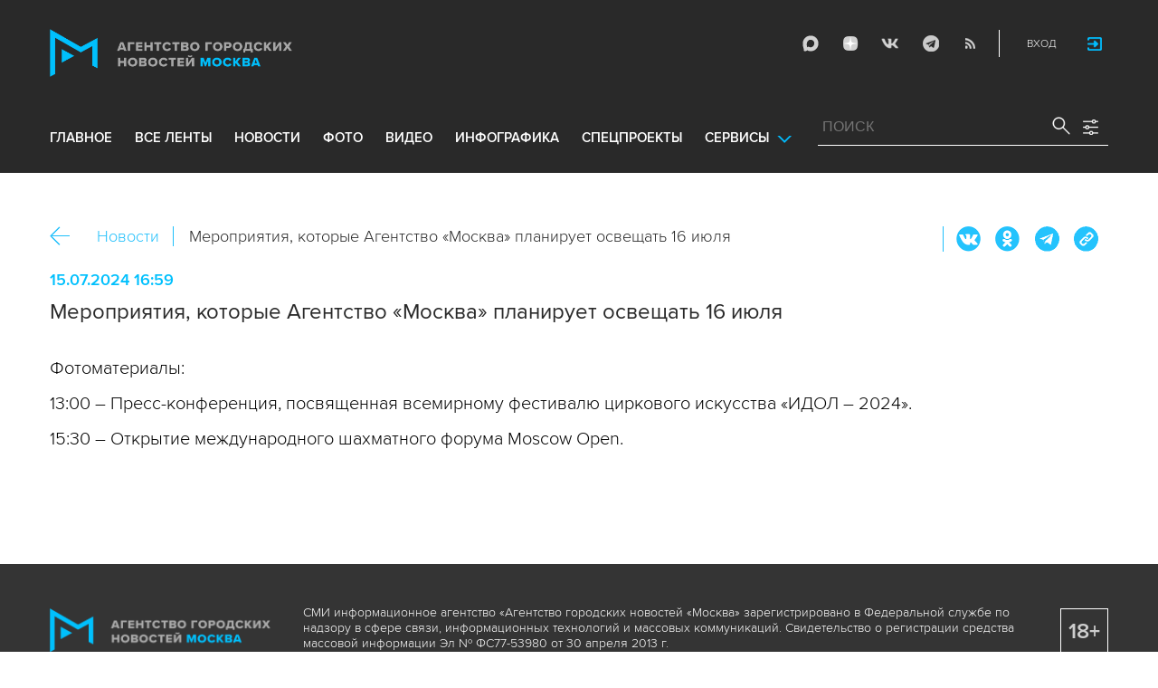

--- FILE ---
content_type: text/plain
request_url: https://www.mskagency.ru/templates/materials/partials/tags_related.html.mustache
body_size: 111
content:
<h2 class="left-column__header">Ð¡Ð¼Ð¾Ñ‚Ñ€Ð¸Ñ‚Ðµ Ñ‚Ð°ÐºÐ¶Ðµ</h2>
<div class="list news-list-all inarticle">
    <ul class="NewsList js-NewsList__all">
        {{#related_to_tags}}
            {{>list_item.html}}
        {{/related_to_tags}}
    </ul>
</div>